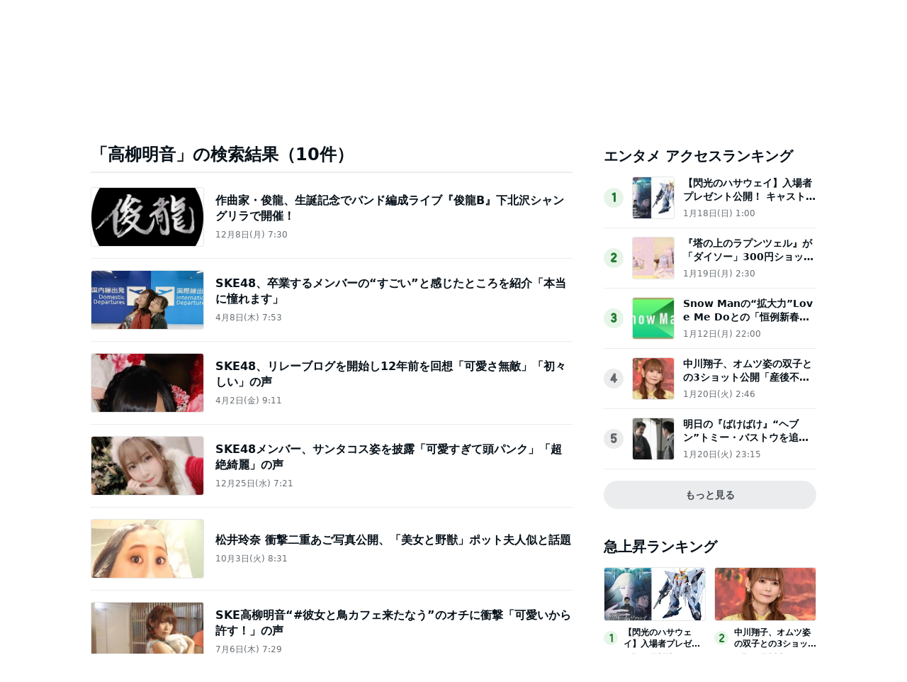

--- FILE ---
content_type: text/html; charset=utf-8
request_url: https://www.google.com/recaptcha/api2/aframe
body_size: 268
content:
<!DOCTYPE HTML><html><head><meta http-equiv="content-type" content="text/html; charset=UTF-8"></head><body><script nonce="t_nUUjk6-ktRPzSmxFM0DA">/** Anti-fraud and anti-abuse applications only. See google.com/recaptcha */ try{var clients={'sodar':'https://pagead2.googlesyndication.com/pagead/sodar?'};window.addEventListener("message",function(a){try{if(a.source===window.parent){var b=JSON.parse(a.data);var c=clients[b['id']];if(c){var d=document.createElement('img');d.src=c+b['params']+'&rc='+(localStorage.getItem("rc::a")?sessionStorage.getItem("rc::b"):"");window.document.body.appendChild(d);sessionStorage.setItem("rc::e",parseInt(sessionStorage.getItem("rc::e")||0)+1);localStorage.setItem("rc::h",'1769033659675');}}}catch(b){}});window.parent.postMessage("_grecaptcha_ready", "*");}catch(b){}</script></body></html>

--- FILE ---
content_type: application/javascript; charset=utf-8
request_url: https://fundingchoicesmessages.google.com/f/AGSKWxWT_JRBmxn79Iq7uV2W47Yq0iOAXnyUYbMFLer4nPDvLww1rThmUXTSLOtIxzD07UCLUmicLq2cOwVJONU2DiM5_j-NWUhLUZI8mMFb8GhwAP6U-vCqxbBLzApPq_Kgp0uZUFYd47i9kLD4t6VKYPre6r8vIkS9nB5NntlwMSTTz1EJrEZyqm6h7E3H/__ads_async./ad/a.aspx?/adsatt./ad-300x250./ad-issue.
body_size: -1291
content:
window['fa7afe44-1b40-4e58-86d2-2f6f1a6b8f24'] = true;